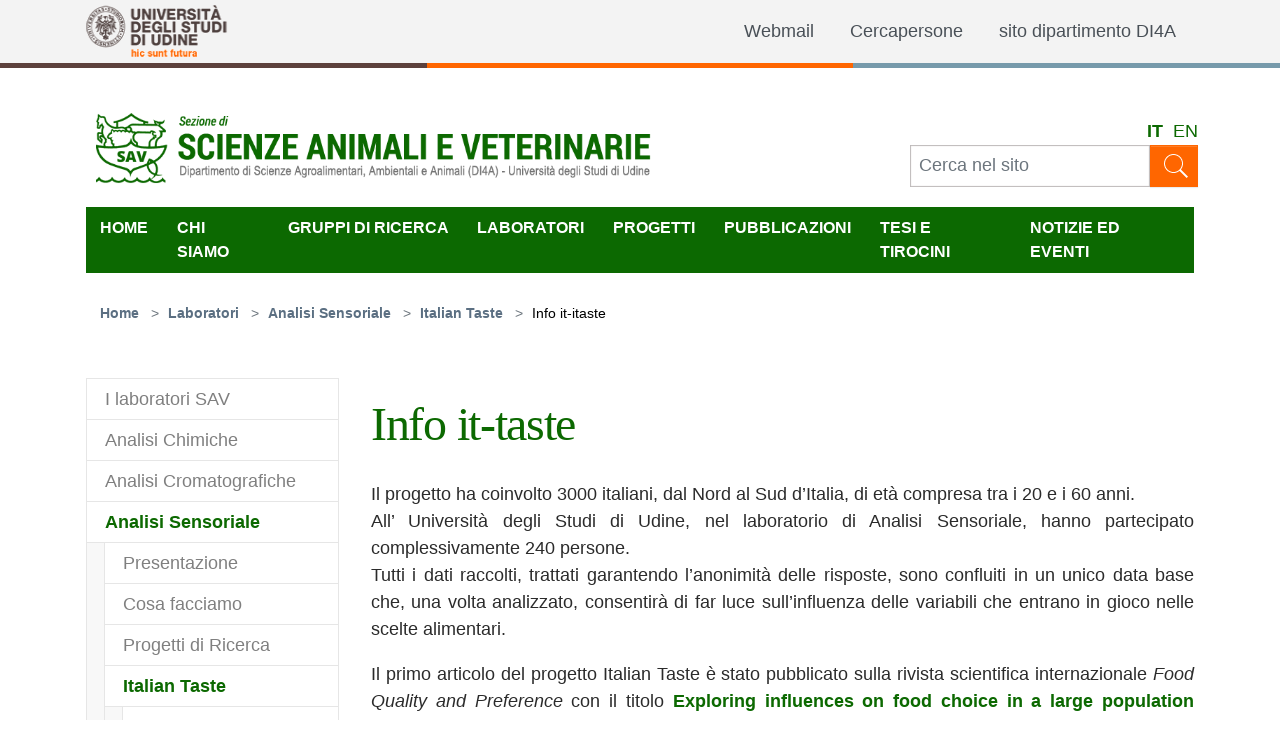

--- FILE ---
content_type: text/html; charset=utf-8
request_url: https://sav.uniud.it/laboratori/analisi-sensoriale/italian-taste/info-it-itaste
body_size: 8953
content:
<!DOCTYPE html>
<html lang="it-IT">
<head>

<meta charset="utf-8">
<!-- 
	Based on the TYPO3 Bootstrap Package by Benjamin Kott - https://www.bootstrap-package.com/

	This website is powered by TYPO3 - inspiring people to share!
	TYPO3 is a free open source Content Management Framework initially created by Kasper Skaarhoj and licensed under GNU/GPL.
	TYPO3 is copyright 1998-2026 of Kasper Skaarhoj. Extensions are copyright of their respective owners.
	Information and contribution at https://typo3.org/
-->


<link rel="icon" href="/fileadmin/template-site/immagini/favicon.ico" type="image/vnd.microsoft.icon">
<title>Info it-itaste</title>
<meta http-equiv="x-ua-compatible" content="IE=edge" />
<meta name="generator" content="TYPO3 CMS" />
<meta name="viewport" content="width=device-width, initial-scale=1, minimum-scale=1" />
<meta name="robots" content="index,follow" />
<meta name="twitter:card" content="summary" />
<meta name="apple-mobile-web-app-capable" content="no" />
<meta name="google" content="notranslate" />

<link rel="stylesheet" href="/typo3temp/assets/compressed/merged-11541632bec4d7eeff5b8b4753b75994-29356f82e1a3fed1e198f7354bf22828.css?1763687421" media="all">
<link rel="stylesheet" href="/typo3temp/assets/compressed/74c583126bf0b6c75924ec5962ec775d-1121647ead335c25e50516c90461373e.css?1763690683" media="all">
<link rel="stylesheet" href="/typo3temp/assets/compressed/merged-7548ebd2fd06e92c58c61e75177151ee-e266f456c52088925c4e3421801d2565.css?1768866501" media="all">


<script src="/typo3temp/assets/compressed/merged-0a909a93a41463cd2c3f67fa643489de-15f2613125e66476aa401aa08a9d84c1.js?1763687421"></script>
<script src="/typo3temp/assets/compressed/merged-f8188e5fb045f305bedb3bfad6daaedc-4bf107160c66f39ba5cbde93e5549108.js?1763687421"></script>


<link rel="prev" href="/laboratori/analisi-sensoriale/italian-taste/pubblicazioni-italian-taste">
<link rel="canonical" href="https://sav.uniud.it/laboratori/analisi-sensoriale/italian-taste/info-it-itaste"/>
</head>
<body id="p140" class="page-140 pagelevel-4 language-0 backendlayout-subnavigation_left layout-default">

<div id="top"></div><div class="body-bg body-bg-type-1"><a class="sr-only sr-only-focusable" href="#page-content"><span>Skip to main content</span></a><header id="page-header" class="bp-page-header navbar navbar-mainnavigation navbar-default navbar-top"><div id="header-container" class="container-fluid"><div id="row-before-header" class="container-fluid row-before-header d-none d-lg-block"><div class="row compact"><div class="col-lg-1"><a target="_blank" href="http://www.uniud.it"><img class="navbar-logo-uniud" src="/fileadmin/theme-bootstrap-italia/images/logo-uniud-white.png" alt="Università degli Studi di Udine, sito ufficiale" title="Università degli Studi di Udine, sito ufficiale" height="52" width="142"></a></div><div class="col-lg-11"><ul id="uniud-nav" class="nav justify-content-end"><li class="nav-item"><a href="https://www.outlook.com/uniud.it" target="_blank" class=nav-link target=_blank>Webmail</a></li><li class="nav-item"><a href="https://www.uniud.it/it/cercapersone" class=nav-link target=_blank>Cercapersone</a></li><li class="nav-item"><a href="https://www.uniud.it/it/ateneo-uniud/ateneo-uniud-organizzazione/dipartimenti/di4a" class=nav-link target=_blank>sito dipartimento DI4A</a></li></ul></div></div><div id="row-colors-uniud" class="row"><div class="row-marrone"></div><div class="row-arancio"></div><div class="row-azzurro"></div></div></div><div class="row-after-header-background"><div class="container-fluid row-after-header"><div class="row compact"><div class="col-xs-12 col-md-8"><a class="navbar-brand navbar-brand-image" href="/"><img class="navbar-brand-logo-normal" src="/fileadmin/template-site/immagini/logo.gif" alt=" logo" height="90" width="180"><img class="navbar-brand-logo-inverted" src="/fileadmin/template-site/immagini/logo.gif" alt=" logo" height="90" width="180"></a></div><div class="col-xs-12 col-md-4 valign"><div class="vcontainer header-extra"><div class="footer-language"><ul id="language_menu" class="language-menu"><li class="active "><a href="/laboratori/analisi-sensoriale/italian-taste/info-it-itaste" hreflang="it-IT" title="Italiano"><span>IT</span></a></li><li class=" text-muted"><span class="inactive">EN</span></li></ul></div><form method="post" class="tx-indexedsearch-smallform" action="?id=83&tx_indexedsearch_pi2%5Baction%5D=search&amp;tx_indexedsearch_pi2%5Bcontroller%5D=Search
    "><div class="form-group"><div class="input-group"><label for="tx-indexedsearch-searchbox-sword" style="display: none;">Cerca nel sito</label><input class="form-control" id="tx-indexedsearch-searchbox-sword" placeholder="Cerca nel sito" type="text" name="tx_indexedsearch_pi2[search][sword]"><button class="btn btn-secondary btn-lens"><svg xmlns="http://www.w3.org/2000/svg" fill="black" width="32" height="32" viewBox="0 0 512 512"><path d="M448.3 424.7L335 311.3c20.8-26 33.3-59.1 33.3-95.1 0-84.1-68.1-152.2-152-152.2-84 0-152 68.2-152 152.2s68.1 152.2 152 152.2c36.2 0 69.4-12.7 95.5-33.8L425 448l23.3-23.3zM120.1 312.6c-25.7-25.7-39.8-59.9-39.8-96.3s14.2-70.6 39.8-96.3 59.9-40 96.2-40c36.3 0 70.5 14.2 96.2 39.9s39.8 59.9 39.8 96.3-14.2 70.6-39.8 96.3c-25.7 25.7-59.9 39.9-96.2 39.9-36.3.1-70.5-14.1-96.2-39.8z"></path></svg></button><!--  <input class="btn btn-secondary btn-lens" id="tx-indexedsearch-searchbox-button-submit" type="submit" value="" name="tx_indexedsearch_pi2[search][submitButton]">  --></div></div></form></div></div></div></div></div><button class="navbar-toggler collapsed" type="button" data-toggle="collapse" data-target="#mainnavigation" aria-expanded="false" aria-label="Toggle navigation"><span class="navbar-toggler-icon"></span></button><nav id="mainnavigation"  class="compact collapse navbar-collapse"><ul id="franks_alternative_mobile_menu" class="fh-menu-level1"><li class="fh_level_1"><a class="menu-link" href="/">Home</a></li><li class="fh_level_1"><a class="menu-link" href="/chi-siamo">Chi siamo</a></li><li class="fh_level_1"><a class="menu-link" href="/gruppi-di-ricerca/i-gruppi-di-ricerca-sav">Gruppi di ricerca</a><a class="umschalter"></a><div><ul class="fh-menu-level2"><li class="fh_level_2"><a class="menu-link" href="/gruppi-di-ricerca/i-gruppi-di-ricerca-sav">I gruppi di ricerca SAV</a></li><li class="fh_level_2"><a class="menu-link" href="/gruppi-di-ricerca/ingegneria-degli-allevamenti">Ingegneria degli allevamenti e ambientale</a></li><li class="fh_level_2"><a class="menu-link" href="/gruppi-di-ricerca/sistemi-di-allevamento-e-qualita-dei-prodotti">Sistemi di allevamento e qualità dei prodotti</a></li><li class="fh_level_2"><a class="menu-link" href="/gruppi-di-ricerca/nutrizione-e-alimentazione-animale">Nutrizione e alimentazione animale</a></li><li class="fh_level_2"><a class="menu-link" href="/gruppi-di-ricerca/fisiologia-veterinaria-e-fisiopatologia-della-riproduzione">Fisiologia veterinaria e fisiopatologia della riproduzione</a></li><li class="fh_level_2"><a class="menu-link" href="/gruppi-di-ricerca/patologia-veterinaria">Patologia veterinaria</a></li></ul></div></li><li class="fh_level_1"><a class="menu-link" href="/laboratori/i-laboratori-sav">Laboratori</a><a class="umschalter"></a><div><ul class="fh-menu-level2"><li class="fh_level_2"><a class="menu-link" href="/laboratori/i-laboratori-sav">I laboratori SAV</a></li><li class="fh_level_2"><a class="menu-link" href="/laboratori/analisi-chimiche">Analisi Chimiche</a><a class="umschalter"></a><div><ul class="fh-menu-level3"><li class="fh_level_3"><a class="menu-link" href="/laboratori/analisi-chimiche/galleria-fotografica-del-laboratorio">Galleria fotografica del laboratorio</a></li><li class="fh_level_3"><a class="menu-link" href="/laboratori/analisi-chimiche/dove-siamo">Dove siamo</a></li><li class="fh_level_3"><a class="menu-link" href="/laboratori/analisi-chimiche/contatti">Contatti</a></li></ul></div></li><li class="fh_level_2"><a class="menu-link" href="/laboratori/analisi-cromatografiche">Analisi Cromatografiche</a><a class="umschalter"></a><div><ul class="fh-menu-level3"><li class="fh_level_3"><a class="menu-link" href="/laboratori/analisi-cromatografiche/applicazioni">Applicazioni</a></li><li class="fh_level_3"><a class="menu-link" href="/laboratori/analisi-cromatografiche/dove-siamo">Dove siamo</a></li><li class="fh_level_3"><a class="menu-link" href="/laboratori/analisi-cromatografiche/contatti">Contatti</a></li></ul></div></li><li class="fh_level_2"><a class="menu-link" href="/laboratori/analisi-sensoriale">Analisi Sensoriale</a><a class="umschalter"></a><div><ul class="fh-menu-level3"><li class="fh_level_3"><a class="menu-link" href="/laboratori/analisi-sensoriale/presentazione">Presentazione</a></li><li class="fh_level_3"><a class="menu-link" href="/laboratori/analisi-sensoriale/cosa-facciamo">Cosa facciamo</a></li><li class="fh_level_3"><a class="menu-link" href="/laboratori/analisi-sensoriale/progetti-di-ricerca">Progetti di Ricerca</a></li><li class="fh_level_3"><a class="menu-link" href="/laboratori/analisi-sensoriale/italian-taste">Italian Taste</a><a class="umschalter"></a><div><ul class="fh-menu-level4"><li class="fh_level_4"><a class="menu-link" href="/laboratori/analisi-sensoriale/italian-taste/info-it-itaste">Info it-itaste</a><a class="menu-link" href="/laboratori/analisi-sensoriale/italian-taste/pubblicazioni-italian-taste">Pubblicazioni Italian taste</a></li></ul></div></li><li class="fh_level_3"><a class="menu-link" href="/laboratori/analisi-sensoriale/come-partecipare-ai-test-sensoriali">Come partecipare ai test sensoriali</a></li><li class="fh_level_3"><a class="menu-link" href="/laboratori/analisi-sensoriale/chiedi-un-preventivo">Chiedi un preventivo</a></li><li class="fh_level_3"><a class="menu-link" href="/laboratori/analisi-sensoriale/news">News</a></li><li class="fh_level_3"><a class="menu-link" href="/laboratori/analisi-sensoriale/dove-siamo">Dove siamo</a></li><li class="fh_level_3"><a class="menu-link" href="/laboratori/analisi-sensoriale/contatti">Contatti</a></li></ul></div></li><li class="fh_level_2"><a class="menu-link" href="/laboratori/nutrizione">Nutrizione</a><a class="umschalter"></a><div><ul class="fh-menu-level3"><li class="fh_level_3"><a class="menu-link" href="/laboratori/nutrizione/apparecchiature">Apparecchiature</a></li><li class="fh_level_3"><a class="menu-link" href="/laboratori/nutrizione/tematiche-sperimentali">Tematiche sperimentali</a></li><li class="fh_level_3"><a class="menu-link" href="/laboratori/nutrizione/dove-siamo">Dove siamo</a></li><li class="fh_level_3"><a class="menu-link" href="/laboratori/nutrizione/contatti">Contatti</a></li></ul></div></li><li class="fh_level_2"><a class="menu-link" href="/laboratori/biologia-molecolare">Biologia Molecolare</a><a class="umschalter"></a><div><ul class="fh-menu-level3"><li class="fh_level_3"><a class="menu-link" href="/laboratori/biologia-molecolare/applicazioni-casi-studio">Applicazioni / Casi studio</a></li><li class="fh_level_3"><a class="menu-link" href="/laboratori/biologia-molecolare/dove-siamo">Dove siamo</a></li><li class="fh_level_3"><a class="menu-link" href="/laboratori/biologia-molecolare/contatti">Contatti</a></li></ul></div></li><li class="fh_level_2"><a class="menu-link" href="/laboratori/endocrinologia">Endocrinologia</a><a class="umschalter"></a><div><ul class="fh-menu-level3"><li class="fh_level_3"><a class="menu-link" href="/laboratori/endocrinologia/dove-siamo">Dove siamo</a></li><li class="fh_level_3"><a class="menu-link" href="/laboratori/endocrinologia/contatti">Contatti</a></li></ul></div></li><li class="fh_level_2"><a class="menu-link" href="/laboratori/anatomia-patologica">Anatomia patologica</a></li><li class="fh_level_2"><a class="menu-link" href="/laboratori/parassitologia">Parassitologia</a></li><li class="fh_level_2"><a class="menu-link" href="/laboratori/immunologia">Immunologia</a></li><li class="fh_level_2"><a class="menu-link" href="/laboratori/sala-microscopia">Sala microscopia</a></li><li class="fh_level_2"><a class="menu-link" href="/laboratori/sala-necroscopica">Sala necroscopica</a></li><li class="fh_level_2"><a class="menu-link" href="/laboratori/stabulari-ittici">Stabulari ittici</a></li></ul></div></li><li class="fh_level_1"><a class="menu-link" href="/progetti/i-progetti-sav">Progetti</a><a class="umschalter"></a><div><ul class="fh-menu-level2"><li class="fh_level_2"><a class="menu-link" href="/progetti/i-progetti-sav">I progetti SAV</a></li><li class="fh_level_2"><a class="menu-link" href="/progetti/performfish">PerformFISH</a></li><li class="fh_level_2"><a class="menu-link" href="/progetti/parafishcontrol">ParaFishControl</a></li><li class="fh_level_2"><a class="menu-link" href="/progetti/topvalue">TOPValue</a></li><li class="fh_level_2"><a class="menu-link" href="/progetti/smartalp">SMartAlp</a></li><li class="fh_level_2"><a class="menu-link" href="/progetti/prin-rumine">PRIN Rumine</a></li><li class="fh_level_2"><a class="menu-link" href="/progetti/oracle">OraCle</a></li><li class="fh_level_2"><a class="menu-link" href="/progetti/dualbreeding">Dualbreeding</a></li><li class="fh_level_2"><a class="menu-link" href="/progetti/carne-pri">Carne PRI</a></li><li class="fh_level_2"><a class="menu-link" href="/progetti/adriaquanet">AdriAquaNet</a></li><li class="fh_level_2"><a class="menu-link" href="/progetti/afla1milk">Afla1milk</a></li><li class="fh_level_2"><a class="menu-link" href="/progetti/cuco-re-farm">Cuco re-farm</a></li><li class="fh_level_2"><a class="menu-link" href="/progetti/italian-taste">Italian taste</a></li></ul></div></li><li class="fh_level_1"><a class="menu-link" href="/pubblicazioni/anno-2023">Pubblicazioni</a><a class="umschalter"></a><div><ul class="fh-menu-level2"><li class="fh_level_2"><a class="menu-link" href="/pubblicazioni/anno-2023">Anno 2023</a></li><li class="fh_level_2"><a class="menu-link" href="/pubblicazioni/anno-x-1">Anno 2022</a></li><li class="fh_level_2"><a class="menu-link" href="/pubblicazioni/anno-x">Anno 2021</a></li><li class="fh_level_2"><a class="menu-link" href="/pubblicazioni/anno-2020">Anno 2020</a></li><li class="fh_level_2"><a class="menu-link" href="/pubblicazioni/anno-2019">Anno 2019</a></li><li class="fh_level_2"><a class="menu-link" href="/pubblicazioni/anno-2018">Anno 2018</a></li><li class="fh_level_2"><a class="menu-link" href="/pubblicazioni/anno-2017">Anno 2017</a></li></ul></div></li><li class="fh_level_1"><a class="menu-link" href="/tesi-e-tirocini">Tesi e tirocini</a></li><li class="fh_level_1"><a class="menu-link" href="/notizie-ed-eventi">Notizie ed eventi</a></li></ul><ul class="navbar-nav"><li class="nav-item active"><a href="/" id="nav-item-54" class="nav-link"  title="Home" >
                      Home</a></li><li class="nav-item"><a href="/chi-siamo" id="nav-item-81" class="nav-link"  title="Chi siamo" >
                      Chi siamo</a></li><li class="nav-item dropdown dropdown-hover "><a href="/gruppi-di-ricerca/i-gruppi-di-ricerca-sav" id="nav-item-56" class="nav-link dropdown-toggle"  title="Gruppi di ricerca"  aria-haspopup="true" aria-expanded="false">
                      Gruppi di ricerca</a><ul class="dropdown-menu" aria-labelledby="nav-item-56"><li><a href="/gruppi-di-ricerca/i-gruppi-di-ricerca-sav" class="dropdown-item" title="I gruppi di ricerca SAV"><span class="dropdown-text">I gruppi di ricerca SAV
                                                                            
                                                                        </span></a></li><li><a href="/gruppi-di-ricerca/ingegneria-degli-allevamenti" class="dropdown-item" title="Ingegneria degli allevamenti e ambientale"><span class="dropdown-text">Ingegneria degli allevamenti e ambientale
                                                                            
                                                                        </span></a></li><li><a href="/gruppi-di-ricerca/sistemi-di-allevamento-e-qualita-dei-prodotti" class="dropdown-item" title="Sistemi di allevamento e qualità dei prodotti"><span class="dropdown-text">Sistemi di allevamento e qualità dei prodotti
                                                                            
                                                                        </span></a></li><li><a href="/gruppi-di-ricerca/nutrizione-e-alimentazione-animale" class="dropdown-item" title="Nutrizione e alimentazione animale"><span class="dropdown-text">Nutrizione e alimentazione animale
                                                                            
                                                                        </span></a></li><li><a href="/gruppi-di-ricerca/fisiologia-veterinaria-e-fisiopatologia-della-riproduzione" class="dropdown-item" title="Fisiologia veterinaria e fisiopatologia della riproduzione"><span class="dropdown-text">Fisiologia veterinaria e fisiopatologia della riproduzione
                                                                            
                                                                        </span></a></li><li><a href="/gruppi-di-ricerca/patologia-veterinaria" class="dropdown-item" title="Patologia veterinaria"><span class="dropdown-text">Patologia veterinaria
                                                                            
                                                                        </span></a></li></ul></li><li class="nav-item active dropdown dropdown-hover "><a href="/laboratori/i-laboratori-sav" id="nav-item-57" class="nav-link dropdown-toggle"  title="Laboratori"  aria-haspopup="true" aria-expanded="false">
                      Laboratori</a><ul class="dropdown-menu" aria-labelledby="nav-item-57"><li><a href="/laboratori/i-laboratori-sav" class="dropdown-item" title="I laboratori SAV"><span class="dropdown-text">I laboratori SAV
                                                                            
                                                                        </span></a></li><li><a href="/laboratori/analisi-chimiche" class="dropdown-item" title="Analisi Chimiche"><span class="dropdown-text">Analisi Chimiche
                                                                            
                                                                        </span></a><ul class="level-3 dropdown-menue " aria-labelledby="nav-item-57"><li><a href="/laboratori/analisi-chimiche/galleria-fotografica-del-laboratorio" class="dropdown-item"  title="Galleria fotografica del laboratorio"><span class="dropdown-text">Galleria fotografica del laboratorio
                                                                                                    
                                </span></a></li><li><a href="/laboratori/analisi-chimiche/dove-siamo" class="dropdown-item"  title="Dove siamo"><span class="dropdown-text">Dove siamo
                                                                                                    
                                </span></a></li><li><a href="/laboratori/analisi-chimiche/contatti" class="dropdown-item"  title="Contatti"><span class="dropdown-text">Contatti
                                                                                                    
                                </span></a></li></ul></li><li><a href="/laboratori/analisi-cromatografiche" class="dropdown-item" title="Analisi Cromatografiche"><span class="dropdown-text">Analisi Cromatografiche
                                                                            
                                                                        </span></a><ul class="level-3 dropdown-menue " aria-labelledby="nav-item-57"><li><a href="/laboratori/analisi-cromatografiche/applicazioni" class="dropdown-item"  title="Applicazioni"><span class="dropdown-text">Applicazioni
                                                                                                    
                                </span></a></li><li><a href="/laboratori/analisi-cromatografiche/dove-siamo" class="dropdown-item"  title="Dove siamo"><span class="dropdown-text">Dove siamo
                                                                                                    
                                </span></a></li><li><a href="/laboratori/analisi-cromatografiche/contatti" class="dropdown-item"  title="Contatti"><span class="dropdown-text">Contatti
                                                                                                    
                                </span></a></li></ul></li><li><a href="/laboratori/analisi-sensoriale" class="dropdown-item active" title="Analisi Sensoriale"><span class="dropdown-text">Analisi Sensoriale
                                                                            
                                                                        </span></a><ul class="level-3 dropdown-menue " aria-labelledby="nav-item-57"><li><a href="/laboratori/analisi-sensoriale/presentazione" class="dropdown-item"  title="Presentazione"><span class="dropdown-text">Presentazione
                                                                                                    
                                </span></a></li><li><a href="/laboratori/analisi-sensoriale/cosa-facciamo" class="dropdown-item"  title="Cosa facciamo"><span class="dropdown-text">Cosa facciamo
                                                                                                    
                                </span></a></li><li><a href="/laboratori/analisi-sensoriale/progetti-di-ricerca" class="dropdown-item"  title="Progetti di Ricerca"><span class="dropdown-text">Progetti di Ricerca
                                                                                                    
                                </span></a></li><li><a href="/laboratori/analisi-sensoriale/italian-taste" class="dropdown-item active"  title="Italian Taste"><span class="dropdown-text">Italian Taste
                                                                                                    
                                </span></a><ul class="level-4 dropdown-menue " aria-labelledby="nav-item-57"><li><a href="/laboratori/analisi-sensoriale/italian-taste/info-it-itaste" class="dropdown-item active"  title="Info it-itaste"><span class="dropdown-text">Info it-itaste
                                                                                                                            
                                                                                                                                <span class="sr-only"></span></span></a></li><li><a href="/laboratori/analisi-sensoriale/italian-taste/pubblicazioni-italian-taste" class="dropdown-item"  title="Pubblicazioni Italian taste"><span class="dropdown-text">Pubblicazioni Italian taste
                                                                                                                            
                                            </span></a></li></ul></li><li><a href="/laboratori/analisi-sensoriale/come-partecipare-ai-test-sensoriali" class="dropdown-item"  title="Come partecipare ai test sensoriali"><span class="dropdown-text">Come partecipare ai test sensoriali
                                                                                                    
                                </span></a></li><li><a href="/laboratori/analisi-sensoriale/chiedi-un-preventivo" class="dropdown-item"  title="Chiedi un preventivo"><span class="dropdown-text">Chiedi un preventivo
                                                                                                    
                                </span></a></li><li><a href="/laboratori/analisi-sensoriale/news" class="dropdown-item"  title="News"><span class="dropdown-text">News
                                                                                                    
                                </span></a></li><li><a href="/laboratori/analisi-sensoriale/dove-siamo" class="dropdown-item"  title="Dove siamo"><span class="dropdown-text">Dove siamo
                                                                                                    
                                </span></a></li><li><a href="/laboratori/analisi-sensoriale/contatti" class="dropdown-item"  title="Contatti"><span class="dropdown-text">Contatti
                                                                                                    
                                </span></a></li></ul></li><li><a href="/laboratori/nutrizione" class="dropdown-item" title="Nutrizione"><span class="dropdown-text">Nutrizione
                                                                            
                                                                        </span></a><ul class="level-3 dropdown-menue " aria-labelledby="nav-item-57"><li><a href="/laboratori/nutrizione/apparecchiature" class="dropdown-item"  title="Apparecchiature"><span class="dropdown-text">Apparecchiature
                                                                                                    
                                </span></a></li><li><a href="/laboratori/nutrizione/tematiche-sperimentali" class="dropdown-item"  title="Tematiche sperimentali"><span class="dropdown-text">Tematiche sperimentali
                                                                                                    
                                </span></a></li><li><a href="/laboratori/nutrizione/dove-siamo" class="dropdown-item"  title="Dove siamo"><span class="dropdown-text">Dove siamo
                                                                                                    
                                </span></a></li><li><a href="/laboratori/nutrizione/contatti" class="dropdown-item"  title="Contatti"><span class="dropdown-text">Contatti
                                                                                                    
                                </span></a></li></ul></li><li><a href="/laboratori/biologia-molecolare" class="dropdown-item" title="Biologia Molecolare"><span class="dropdown-text">Biologia Molecolare
                                                                            
                                                                        </span></a><ul class="level-3 dropdown-menue " aria-labelledby="nav-item-57"><li><a href="/laboratori/biologia-molecolare/applicazioni-casi-studio" class="dropdown-item"  title="Applicazioni / Casi studio"><span class="dropdown-text">Applicazioni / Casi studio
                                                                                                    
                                </span></a></li><li><a href="/laboratori/biologia-molecolare/dove-siamo" class="dropdown-item"  title="Dove siamo"><span class="dropdown-text">Dove siamo
                                                                                                    
                                </span></a></li><li><a href="/laboratori/biologia-molecolare/contatti" class="dropdown-item"  title="Contatti"><span class="dropdown-text">Contatti
                                                                                                    
                                </span></a></li></ul></li><li><a href="/laboratori/endocrinologia" class="dropdown-item" title="Endocrinologia"><span class="dropdown-text">Endocrinologia
                                                                            
                                                                        </span></a><ul class="level-3 dropdown-menue " aria-labelledby="nav-item-57"><li><a href="/laboratori/endocrinologia/dove-siamo" class="dropdown-item"  title="Dove siamo"><span class="dropdown-text">Dove siamo
                                                                                                    
                                </span></a></li><li><a href="/laboratori/endocrinologia/contatti" class="dropdown-item"  title="Contatti"><span class="dropdown-text">Contatti
                                                                                                    
                                </span></a></li></ul></li><li><a href="/laboratori/anatomia-patologica" class="dropdown-item" title="Anatomia patologica"><span class="dropdown-text">Anatomia patologica
                                                                            
                                                                        </span></a></li><li><a href="/laboratori/parassitologia" class="dropdown-item" title="Parassitologia"><span class="dropdown-text">Parassitologia
                                                                            
                                                                        </span></a></li><li><a href="/laboratori/immunologia" class="dropdown-item" title="Immunologia"><span class="dropdown-text">Immunologia
                                                                            
                                                                        </span></a></li><li><a href="/laboratori/sala-microscopia" class="dropdown-item" title="Sala microscopia"><span class="dropdown-text">Sala microscopia
                                                                            
                                                                        </span></a></li><li><a href="/laboratori/sala-necroscopica" class="dropdown-item" title="Sala necroscopica"><span class="dropdown-text">Sala necroscopica
                                                                            
                                                                        </span></a></li><li><a href="/laboratori/stabulari-ittici" class="dropdown-item" title="Stabulari ittici"><span class="dropdown-text">Stabulari ittici
                                                                            
                                                                        </span></a></li></ul></li><li class="nav-item dropdown dropdown-hover "><a href="/progetti/i-progetti-sav" id="nav-item-58" class="nav-link dropdown-toggle"  title="Progetti"  aria-haspopup="true" aria-expanded="false">
                      Progetti</a><ul class="dropdown-menu" aria-labelledby="nav-item-58"><li><a href="/progetti/i-progetti-sav" class="dropdown-item" title="I progetti SAV"><span class="dropdown-text">I progetti SAV
                                                                            
                                                                        </span></a></li><li><a href="/progetti/performfish" class="dropdown-item" title="PerformFISH"><span class="dropdown-text">PerformFISH
                                                                            
                                                                        </span></a></li><li><a href="/progetti/parafishcontrol" class="dropdown-item" title="ParaFishControl"><span class="dropdown-text">ParaFishControl
                                                                            
                                                                        </span></a></li><li><a href="/progetti/topvalue" class="dropdown-item" title="TOPValue"><span class="dropdown-text">TOPValue
                                                                            
                                                                        </span></a></li><li><a href="/progetti/smartalp" class="dropdown-item" title="SMartAlp"><span class="dropdown-text">SMartAlp
                                                                            
                                                                        </span></a></li><li><a href="/progetti/prin-rumine" class="dropdown-item" title="PRIN Rumine"><span class="dropdown-text">PRIN Rumine
                                                                            
                                                                        </span></a></li><li><a href="/progetti/oracle" class="dropdown-item" title="OraCle"><span class="dropdown-text">OraCle
                                                                            
                                                                        </span></a></li><li><a href="/progetti/dualbreeding" class="dropdown-item" title="Dualbreeding"><span class="dropdown-text">Dualbreeding
                                                                            
                                                                        </span></a></li><li><a href="/progetti/carne-pri" class="dropdown-item" title="Carne PRI"><span class="dropdown-text">Carne PRI
                                                                            
                                                                        </span></a></li><li><a href="/progetti/adriaquanet" class="dropdown-item" title="AdriAquaNet"><span class="dropdown-text">AdriAquaNet
                                                                            
                                                                        </span></a></li><li><a href="/progetti/afla1milk" class="dropdown-item" title="Afla1milk"><span class="dropdown-text">Afla1milk
                                                                            
                                                                        </span></a></li><li><a href="/progetti/cuco-re-farm" class="dropdown-item" title="Cuco re-farm"><span class="dropdown-text">Cuco re-farm
                                                                            
                                                                        </span></a></li><li><a href="/progetti/italian-taste" class="dropdown-item" title="Italian taste"><span class="dropdown-text">Italian taste
                                                                            
                                                                        </span></a></li></ul></li><li class="nav-item dropdown dropdown-hover "><a href="/pubblicazioni/anno-2023" id="nav-item-59" class="nav-link dropdown-toggle"  title="Pubblicazioni"  aria-haspopup="true" aria-expanded="false">
                      Pubblicazioni</a><ul class="dropdown-menu" aria-labelledby="nav-item-59"><li><a href="/pubblicazioni/anno-2023" class="dropdown-item" title="Anno 2023"><span class="dropdown-text">Anno 2023
                                                                            
                                                                        </span></a></li><li><a href="/pubblicazioni/anno-x-1" class="dropdown-item" title="Anno 2022"><span class="dropdown-text">Anno 2022
                                                                            
                                                                        </span></a></li><li><a href="/pubblicazioni/anno-x" class="dropdown-item" title="Anno 2021"><span class="dropdown-text">Anno 2021
                                                                            
                                                                        </span></a></li><li><a href="/pubblicazioni/anno-2020" class="dropdown-item" title="Anno 2020"><span class="dropdown-text">Anno 2020
                                                                            
                                                                        </span></a></li><li><a href="/pubblicazioni/anno-2019" class="dropdown-item" title="Anno 2019"><span class="dropdown-text">Anno 2019
                                                                            
                                                                        </span></a></li><li><a href="/pubblicazioni/anno-2018" class="dropdown-item" title="Anno 2018"><span class="dropdown-text">Anno 2018
                                                                            
                                                                        </span></a></li><li><a href="/pubblicazioni/anno-2017" class="dropdown-item" title="Anno 2017"><span class="dropdown-text">Anno 2017
                                                                            
                                                                        </span></a></li></ul></li><li class="nav-item"><a href="/tesi-e-tirocini" id="nav-item-152" class="nav-link"  title="Tesi e tirocini" >
                      Tesi e tirocini</a></li><li class="nav-item"><a href="/notizie-ed-eventi" id="nav-item-91" class="nav-link"  title="Notizie ed eventi" >
                      Notizie ed eventi</a></li></ul></nav></div></header><nav class="breadcrumb-section" aria-label="breadcrumb"><div class=" compact breadcrumb-container"><p class="sr-only" id="breadcrumb">You are here:</p><ol class="breadcrumb"><li class="breadcrumb-item"><a class="breadcrumb-link Breadcrumb-link u-color-50" href="/" title="Home"><span class="breadcrumb-text">Home</span></a></li><li class="breadcrumb-item"><a class="breadcrumb-link Breadcrumb-link u-color-50" href="/laboratori/i-laboratori-sav" title="Laboratori"><span class="breadcrumb-text">Laboratori</span></a></li><li class="breadcrumb-item"><a class="breadcrumb-link Breadcrumb-link u-color-50" href="/laboratori/analisi-sensoriale" title="Analisi Sensoriale"><span class="breadcrumb-text">Analisi Sensoriale</span></a></li><li class="breadcrumb-item"><a class="breadcrumb-link Breadcrumb-link u-color-50" href="/laboratori/analisi-sensoriale/italian-taste" title="Italian Taste"><span class="breadcrumb-text">Italian Taste</span></a></li><li class="breadcrumb-item active" aria-current="page"><span class="breadcrumb-text">Info it-itaste</span></li></ol></div></nav><div id="page-content" class=" bp-page-content main-section"><!--TYPO3SEARCH_begin--><div class="section section-default"><div class="container"><div class="section-row"><div class="section-column subnav-wrap"><nav class="frame frame-type-subnavigation frame-background-none frame-no-backgroundimage frame-space-before-none frame-space-after-none" role="navigation"><div class="frame-container"><div class="frame-inner"><ul class="subnav-nav"><li class="subnav-item"><a href="/laboratori/i-laboratori-sav" id="subnav-item-70" class="subnav-link" title="I laboratori SAV"><span class="subnav-link-text">I laboratori SAV</span></a></li><li class="subnav-item"><a href="/laboratori/analisi-chimiche" id="subnav-item-72" class="subnav-link" title="Analisi Chimiche"><span class="subnav-link-text">Analisi Chimiche</span></a></li><li class="subnav-item"><a href="/laboratori/analisi-cromatografiche" id="subnav-item-94" class="subnav-link" title="Analisi Cromatografiche"><span class="subnav-link-text">Analisi Cromatografiche</span></a></li><li class="subnav-item active"><a href="/laboratori/analisi-sensoriale" id="subnav-item-74" class="subnav-link" title="Analisi Sensoriale"><span class="subnav-link-text">Analisi Sensoriale</span></a><ul class="subnav-nav"><li class="subnav-item"><a href="/laboratori/analisi-sensoriale/presentazione" id="subnav-item-90" class="subnav-link" title="Presentazione"><span class="subnav-link-text">Presentazione</span></a></li><li class="subnav-item"><a href="/laboratori/analisi-sensoriale/cosa-facciamo" id="subnav-item-76" class="subnav-link" title="Cosa facciamo"><span class="subnav-link-text">Cosa facciamo</span></a></li><li class="subnav-item"><a href="/laboratori/analisi-sensoriale/progetti-di-ricerca" id="subnav-item-75" class="subnav-link" title="Progetti di Ricerca"><span class="subnav-link-text">Progetti di Ricerca</span></a></li><li class="subnav-item active"><a href="/laboratori/analisi-sensoriale/italian-taste" id="subnav-item-139" class="subnav-link" title="Italian Taste"><span class="subnav-link-text">Italian Taste</span></a><ul class="subnav-nav"><li class="subnav-item active"><a href="/laboratori/analisi-sensoriale/italian-taste/info-it-itaste" id="subnav-item-140" class="subnav-link" title="Info it-itaste"><span class="subnav-link-text">Info it-itaste <span class="sr-only">(current)</span></span></a></li><li class="subnav-item"><a href="/laboratori/analisi-sensoriale/italian-taste/pubblicazioni-italian-taste" id="subnav-item-141" class="subnav-link" title="Pubblicazioni Italian taste"><span class="subnav-link-text">Pubblicazioni Italian taste</span></a></li></ul></li><li class="subnav-item"><a href="/laboratori/analisi-sensoriale/come-partecipare-ai-test-sensoriali" id="subnav-item-77" class="subnav-link" title="Come partecipare ai test sensoriali"><span class="subnav-link-text">Come partecipare ai test sensoriali</span></a></li><li class="subnav-item"><a href="/laboratori/analisi-sensoriale/chiedi-un-preventivo" id="subnav-item-80" class="subnav-link" title="Chiedi un preventivo"><span class="subnav-link-text">Chiedi un preventivo</span></a></li><li class="subnav-item"><a href="/laboratori/analisi-sensoriale/news" id="subnav-item-93" class="subnav-link" title="News"><span class="subnav-link-text">News</span></a></li><li class="subnav-item"><a href="/laboratori/analisi-sensoriale/dove-siamo" id="subnav-item-78" class="subnav-link" title="Dove siamo"><span class="subnav-link-text">Dove siamo</span></a></li><li class="subnav-item"><a href="/laboratori/analisi-sensoriale/contatti" id="subnav-item-79" class="subnav-link" title="Contatti"><span class="subnav-link-text">Contatti</span></a></li></ul></li><li class="subnav-item"><a href="/laboratori/nutrizione" id="subnav-item-110" class="subnav-link" title="Nutrizione"><span class="subnav-link-text">Nutrizione</span></a></li><li class="subnav-item"><a href="/laboratori/biologia-molecolare" id="subnav-item-73" class="subnav-link" title="Biologia Molecolare"><span class="subnav-link-text">Biologia Molecolare</span></a></li><li class="subnav-item"><a href="/laboratori/endocrinologia" id="subnav-item-107" class="subnav-link" title="Endocrinologia"><span class="subnav-link-text">Endocrinologia</span></a></li><li class="subnav-item"><a href="/laboratori/anatomia-patologica" id="subnav-item-120" class="subnav-link" title="Anatomia patologica"><span class="subnav-link-text">Anatomia patologica</span></a></li><li class="subnav-item"><a href="/laboratori/parassitologia" id="subnav-item-99" class="subnav-link" title="Parassitologia"><span class="subnav-link-text">Parassitologia</span></a></li><li class="subnav-item"><a href="/laboratori/immunologia" id="subnav-item-121" class="subnav-link" title="Immunologia"><span class="subnav-link-text">Immunologia</span></a></li><li class="subnav-item"><a href="/laboratori/sala-microscopia" id="subnav-item-135" class="subnav-link" title="Sala microscopia"><span class="subnav-link-text">Sala microscopia</span></a></li><li class="subnav-item"><a href="/laboratori/sala-necroscopica" id="subnav-item-137" class="subnav-link" title="Sala necroscopica"><span class="subnav-link-text">Sala necroscopica</span></a></li><li class="subnav-item"><a href="/laboratori/stabulari-ittici" id="subnav-item-136" class="subnav-link" title="Stabulari ittici"><span class="subnav-link-text">Stabulari ittici</span></a></li></ul></div></div></nav></div><main class="section-column maincontent-wrap" role="main"><div id="c342" class="frame frame-default frame-type-textpic frame-layout-0 frame-background-none frame-no-backgroundimage frame-space-before-none frame-space-after-none"><div class="frame-container"><div class="frame-inner"><div class="textpic textpic-above"><div class="textpic-item textpic-gallery"></div><div class="textpic-item textpic-text"><header class="frame-header"><h1 class="element-header "><span>Info it-taste</span></h1></header><p class="text-justify">Il progetto ha coinvolto 3000 italiani, dal Nord al Sud d’Italia, di età compresa tra i 20 e i 60 anni.<br> All’ Università degli Studi di Udine, nel laboratorio di Analisi Sensoriale, hanno partecipato complessivamente 240 persone.<br> Tutti i dati raccolti, trattati garantendo l’anonimità delle risposte, sono confluiti in un unico data base che, una volta analizzato, consentirà di far luce sull’influenza delle variabili che entrano in gioco nelle scelte alimentari.</p><p class="text-justify">Il primo articolo del progetto Italian Taste è stato pubblicato sulla rivista scientifica internazionale <em>Food Quality and Preference</em> con il titolo <a href="http://www.sciencedirect.com/science/article/pii/S0950329317300538" title="Open external link in new window" target="_blank" rel="noreferrer">Exploring influences on food choice in a large population sample: The Italian Taste project</a>. In esso si riassume l'approccio multidisciplinare in relazione al cibo, sintetizza le fasi di realizzazione di questa imponente ricerca e riporta alcuni risultati preliminari.</p><hr><p class="text-justify">Tutti i dettagli del progetto sono reperibili nel sito <a href="http://it-taste.it" title="Open external link in new window" target="_blank" rel="noreferrer">IT-TASTE</a> e nel sito <a href="http://scienzesensoriali.it" title="Open external link in new window" target="_blank" rel="noreferrer">SISS</a>.</p><p class="text-justify">&nbsp;</p></div></div></div></div></div><div id="c344" class="frame frame-default frame-type-textpic frame-layout-0 frame-background-light frame-no-backgroundimage frame-space-before-none frame-space-after-none"><div class="frame-container"><div class="frame-inner"><div class="textpic textpic-above"><div class="textpic-item textpic-gallery"></div><div class="textpic-item textpic-text"><p>Nella puntata del 16/8/2017 , Superquark ha dedicato una rubrica al nostro progetto. Per guardare l'estratto della puntatta, cliccare <a href="https://scienzesensoriali.it/superquark-parla-italian-taste/" title="superqaurk" target="_blank" rel="noreferrer">qui </a></p></div></div></div></div></div></main></div></div></div><!--TYPO3SEARCH_end--></div><footer id="page-footer" class="bp-page-footer "><section class="section footer-section footer-section-content"><div class="container"><div class="section-row"><div class="section-column footer-section-content-column footer-section-content-column-left"><div id="c203" class="frame frame-default frame-type-texticon frame-layout-0 frame-background-none frame-no-backgroundimage frame-space-before-none frame-space-after-none"><div class="frame-container"><div class="frame-inner"><div class="texticon texticon-top"><div class="texticon-icon texticon-size-medium texticon-type-circle"><span class="texticon-inner-icon" style="color: white;background-color: transparent;"><svg xmlns="http://www.w3.org/2000/svg" fill="currentColor" width="48" height="48" viewBox="0 0 512 512"><path d="M236.8 363.4c-20.3 11.5-43.8 18.1-68.8 18.1s-48.5-6.6-68.8-18.1C45.3 379.8 12.3 416.6.2 464h335.7c-12.2-47.5-45.2-84.2-99.1-100.6zM168 112.2c-66.8 0-120.9 54.1-120.9 120.9s54.1 121 120.9 121S288.9 300 288.9 233.2s-54.1-121-120.9-121zm0 212.5c-38.5 0-71.3-25.7-84.5-57.7h169c-13.2 32-46 57.7-84.5 57.7z"/><path d="M332.1 400h179.8c-12.2-47.5-45.2-84.2-99-100.6-20.3 11.5-43.8 18.1-68.8 18.1-16.9 0-33.2-3-48.2-8.6-8.5 14.2-19.3 26.9-32 37.6 30.1 11.6 52.8 30.1 68.2 53.5zm-18.4-197h114.8c-13.2 32-46.1 57.7-84.5 57.7-10.1 0-19.9-1.8-29-5-1.5 9.9-4 19.6-7.4 28.8 11.5 3.6 23.7 5.6 36.4 5.6 66.8 0 120.9-54.1 120.9-120.9s-54.1-121-120.9-121c-42.8 0-80.4 22.3-101.9 55.8 36.3 20.9 63 56.7 71.6 99z"/></svg></span></div><div class="texticon-content"><header class="frame-header"><h5 class="element-header text-center"><span>CONTATTI</span></h5></header><p class="text-center"><span class="x-small"><a href="#" title="Send email" class="email" data-mailto-token="ocknvq,uvghcpq0dqxqngpvcBwpkwf0kv" data-mailto-vector="2">Coordinatore Sezione SAV</a><br><a href="/gruppi-di-ricerca/i-gruppi-di-ricerca-sav">Coordinatori Gruppi di ricerca</a><br><a href="/laboratori/tecnici-lab">Responsabili dei laboratori</a></span></p></div></div></div></div></div></div><div class="section-column footer-section-content-column footer-section-content-column-middle"><div id="c201" class="frame frame-default frame-type-texticon frame-layout-0 frame-background-none frame-no-backgroundimage frame-space-before-none frame-space-after-none"><div class="frame-container"><div class="frame-inner"><div class="texticon texticon-top"><div class="texticon-icon texticon-size-medium texticon-type-circle"><span class="texticon-inner-icon" style="color: white;background-color: transparent;"><svg xmlns="http://www.w3.org/2000/svg" fill="currentColor" width="48" height="48" viewBox="0 0 512 512"><path d="M467.301 168.084c-1.805 0-3.516.329-5.07.962l-2.281 1.15-171.475 88.938-3.888 1.996s-.052.023-.052.047c-7.56 4.668-12.535 12.506-12.535 21.425v185.854c0 6.382 5.649 11.544 12.69 11.544a13.77 13.77 0 006.065-1.404c.155-.095.363-.188.519-.282l174.731-92.694.259-.141c8.241-4.504 13.735-12.742 13.735-22.105V179.582c.001-6.359-5.7-11.498-12.698-11.498zm-13.028-49.563l-181.7-81.731S261.914 32 255.996 32s-16.526 4.79-16.526 4.79L57.614 118.521s-7.989 3.292-7.989 9.479c0 6.562 8.3 11.5 8.3 11.5l182.582 96.371 2.902 1.479c3.784 1.687 8.077 2.649 12.587 2.649 4.561 0 8.915-.963 12.742-2.696l2.539-1.315 182.893-96.536s7.508-4.036 7.508-11.453c0-6.499-7.405-9.478-7.405-9.478zM227.466 261.178l-3.992-2.043-171.432-88.938-2.28-1.15c-1.495-.634-3.258-.962-5.071-.962-6.997 0-12.69 5.138-12.69 11.497v183.792c0 9.388 5.485 17.602 13.727 22.105l.208.141 174.739 92.694c1.918 1.08 4.199 1.687 6.636 1.687 6.989 0 12.69-5.162 12.69-11.544V282.603c-.001-8.919-4.977-16.757-12.535-21.425z"/></svg></span></div><div class="texticon-content"><header class="frame-header"><h5 class="element-header text-center"><span>INFO DIDATTICA</span></h5></header><p class="text-center"><span class="x-small">Per l'offerta didattica dell'area di&nbsp;Scienze Animali e Veterinarie&nbsp;<br><a href="https://sav-didattica.uniud.it/" title="Vai al sito sav-didattica" target="_blank" rel="noreferrer">collegati al sito sav-didattica</a></span></p></div></div></div></div></div></div><div class="section-column footer-section-content-column footer-section-content-column-right"><div id="c205" class="frame frame-default frame-type-texticon frame-layout-0 frame-background-none frame-no-backgroundimage frame-space-before-none frame-space-after-none"><div class="frame-container"><div class="frame-inner"><div class="texticon texticon-top"><div class="texticon-icon texticon-size-medium texticon-type-circle"><span class="texticon-inner-icon" style="color: white;background-color: transparent;"><svg xmlns="http://www.w3.org/2000/svg" fill="currentColor" width="48" height="48" viewBox="0 0 512 512"><path d="M256 64L32 176.295l32 21.072V400l32 16V217.849L255.852 320l132.144-85.451L480 174.727z"/><path d="M390.13 256L256 343.768 120.531 256 112 337.529l6.305 3.378c1 .542 92.382 54.243 130.652 98.858l7.045 8.234 7.055-8.234c38.274-44.615 129.706-98.316 130.706-98.858l6.236-3.347L390.13 256z"/></svg></span></div><div class="texticon-content"><header class="frame-header"><h5 class="element-header text-center"><span>UNIVERSITÀ DEGLI STUDI DI UDINE</span></h5></header><p class="x-small text-center"><a href="http://www.uniud.it/" title="sito web Università di Udine" target="_blank" rel="noreferrer">Sito uniud.it</a><br> &nbsp;</p></div></div></div></div></div></div></div></div></section><section class="section footer-section footer-section-meta"><div class="frame frame-background-none frame-space-before-none frame-space-after-none"><div class="frame-container"><div class="frame-inner"><div id="footer-copyright" class="footer-copyright"><p>© 2011-2026 <strong>SEZIONE DI SCIENZE ANIMALI E VETERINARIE</strong> - Dipartimento di Scienze AgroAlimentari Ambientali e Animali, Università degli Studi di Udine</p></div></div></div></div></section></footer><a class="scroll-top" title="Scroll to top" href="#top"><span class="scroll-top-icon"></span></a></div>
<script src="/typo3temp/assets/compressed/merged-8d697c3a56d7d7a69010926389c01ec0-e598b7835a8fa257b257b33d6df974e9.js?1763687421"></script>
<script src="/typo3temp/assets/compressed/merged-0396234e1bc6668507db723fdff2f085-f228886e3fde3ae6533f07350bd419f1.js?1763687421"></script>
<script async="async" src="/typo3/sysext/frontend/Resources/Public/JavaScript/default_frontend.js?1728982372"></script>


</body>
</html>

--- FILE ---
content_type: text/css; charset=utf-8
request_url: https://sav.uniud.it/typo3temp/assets/compressed/74c583126bf0b6c75924ec5962ec775d-1121647ead335c25e50516c90461373e.css?1763690683
body_size: 716
content:
.carousel-inner > .item{height:320px !important;}#c200{margin-left:auto;margin-right:auto;max-width:420px;}.pre-footer-section{border-bottom:0px;background-color:#d6eab6 !important;padding:1.6em;}.pre-footer-section .container{background-color:transparent !important;}.news .article .news-img-wrap{float:left;margin:3px 12px 5px 0;background:#fff;display:none !important;+:;}.news .article .news-img-wrap{display:none !important;}.caption{word-break:break-word !important;}.rollovercollection4 .caption  p{word-break:normal !important;}.navbar > .container .navbar-brand,.navbar > .container-fluid .navbar-brand{margin-left:0px !important;}.navbar-intro{background-color:#032200 !important;display:none;}.row2-1{display:none;}.carousel-item-type-textandimage .carousel-image{width:10%;}.valign > .vcontainer{vertical-align:bottom !important;padding-bottom:30px;}.valign > .vcontainer *{margin:0px !important;}.valign > .vcontainer a.btn{margin-top:16px !important;}.text-shadow{text-shadow:2px 1px black;}.navbar-main > li > .navbar-text,.navbar-main > li > a{padding:10px 12px !important;}.navbar-brand > img{width:80% !important;height:auto;margin-bottom:20px !important;}.navbar-default .navbar-brand:hover,.navbar-default .navbar-brand:focus,.navbar-default-transition .navbar-brand:hover,.navbar-default-transition .navbar-brand:focus,.navbar-default-transition.navbar-transition .navbar-brand:hover,.navbar-default-transition.navbar-transition .navbar-brand:focus{background-color:transparent !important;}body#page-1 div#content > div.container{padding-top:0px !important;padding-bottom:16px !important;}ol.breadcrumb li,ol.breadcrumb li a{font-size:14px !important;padding-top:20px !important;}.news-list-view .header > h3{font-size:24px;}.news-related.news-related-files{margin-top:32px;}.teaser-text *{font-size:13px;line-height:15px;}.footer-section *{line-height:15px !important;}.ch-info-front-2655{box-shadow:0 0 0 !important;border:2px solid #ddd;}.ch-info-back-2655 p{border-top:0px !important;}
